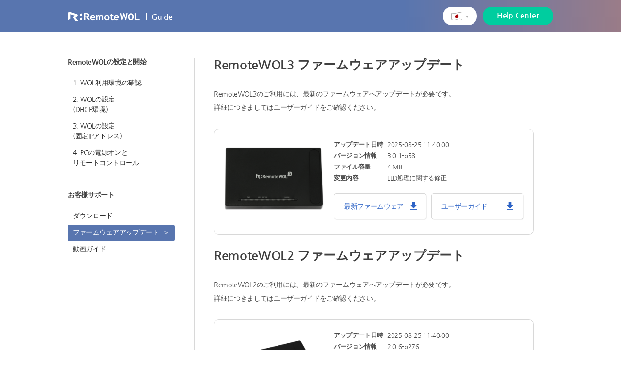

--- FILE ---
content_type: text/html; charset=UTF-8
request_url: https://wol.rview.com/ja/support/firmware-update/
body_size: 28009
content:
<!DOCTYPE html>
<html lang="ja" class="no-js">
<head>
	<link rel="shortcut icon" type="image/ico" href="https://wol.rview.com/wp-content/themes/wol/public/wol2/image/favicon.ico">

            <link href="https://wol.rview.com/wp-content/themes/wol/public/wol2/css/min/vendor.min.css" rel="stylesheet">
            <link href="https://wol.rview.com/wp-content/themes/wol/public/wol2/css/min/app.min.css" rel="stylesheet">
	

				<!-- Google Tag Manager -->
			<script>(function(w,d,s,l,i){w[l]=w[l]||[];w[l].push({'gtm.start':
			new Date().getTime(),event:'gtm.js'});var f=d.getElementsByTagName(s)[0],
			j=d.createElement(s),dl=l!='dataLayer'?'&l='+l:'';j.async=true;j.src=
			'https://www.googletagmanager.com/gtm.js?id='+i+dl;f.parentNode.insertBefore(j,f);
			})(window,document,'script','dataLayer','GTM-NWMNZ9');</script>
			<!-- End Google Tag Manager -->

			<!-- Google tag (gtag.js) -->
			<script async src="https://www.googletagmanager.com/gtag/js?id=G-Q4LHEPE97P"></script>
			<script>
			window.dataLayer = window.dataLayer || [];
			function gtag(){dataLayer.push(arguments);}

			gtag('js', new Date());

			gtag('config', 'G-Q4LHEPE97P');
			</script>
		

 <meta name='robots' content='noindex, nofollow' />
	<style>img:is([sizes="auto" i], [sizes^="auto," i]) { contain-intrinsic-size: 3000px 1500px }</style>
	<script type="text/javascript">
/* <![CDATA[ */
window._wpemojiSettings = {"baseUrl":"https:\/\/s.w.org\/images\/core\/emoji\/15.1.0\/72x72\/","ext":".png","svgUrl":"https:\/\/s.w.org\/images\/core\/emoji\/15.1.0\/svg\/","svgExt":".svg","source":{"concatemoji":"https:\/\/wol.rview.com\/wp-includes\/js\/wp-emoji-release.min.js?ver=6.8.1"}};
/*! This file is auto-generated */
!function(i,n){var o,s,e;function c(e){try{var t={supportTests:e,timestamp:(new Date).valueOf()};sessionStorage.setItem(o,JSON.stringify(t))}catch(e){}}function p(e,t,n){e.clearRect(0,0,e.canvas.width,e.canvas.height),e.fillText(t,0,0);var t=new Uint32Array(e.getImageData(0,0,e.canvas.width,e.canvas.height).data),r=(e.clearRect(0,0,e.canvas.width,e.canvas.height),e.fillText(n,0,0),new Uint32Array(e.getImageData(0,0,e.canvas.width,e.canvas.height).data));return t.every(function(e,t){return e===r[t]})}function u(e,t,n){switch(t){case"flag":return n(e,"\ud83c\udff3\ufe0f\u200d\u26a7\ufe0f","\ud83c\udff3\ufe0f\u200b\u26a7\ufe0f")?!1:!n(e,"\ud83c\uddfa\ud83c\uddf3","\ud83c\uddfa\u200b\ud83c\uddf3")&&!n(e,"\ud83c\udff4\udb40\udc67\udb40\udc62\udb40\udc65\udb40\udc6e\udb40\udc67\udb40\udc7f","\ud83c\udff4\u200b\udb40\udc67\u200b\udb40\udc62\u200b\udb40\udc65\u200b\udb40\udc6e\u200b\udb40\udc67\u200b\udb40\udc7f");case"emoji":return!n(e,"\ud83d\udc26\u200d\ud83d\udd25","\ud83d\udc26\u200b\ud83d\udd25")}return!1}function f(e,t,n){var r="undefined"!=typeof WorkerGlobalScope&&self instanceof WorkerGlobalScope?new OffscreenCanvas(300,150):i.createElement("canvas"),a=r.getContext("2d",{willReadFrequently:!0}),o=(a.textBaseline="top",a.font="600 32px Arial",{});return e.forEach(function(e){o[e]=t(a,e,n)}),o}function t(e){var t=i.createElement("script");t.src=e,t.defer=!0,i.head.appendChild(t)}"undefined"!=typeof Promise&&(o="wpEmojiSettingsSupports",s=["flag","emoji"],n.supports={everything:!0,everythingExceptFlag:!0},e=new Promise(function(e){i.addEventListener("DOMContentLoaded",e,{once:!0})}),new Promise(function(t){var n=function(){try{var e=JSON.parse(sessionStorage.getItem(o));if("object"==typeof e&&"number"==typeof e.timestamp&&(new Date).valueOf()<e.timestamp+604800&&"object"==typeof e.supportTests)return e.supportTests}catch(e){}return null}();if(!n){if("undefined"!=typeof Worker&&"undefined"!=typeof OffscreenCanvas&&"undefined"!=typeof URL&&URL.createObjectURL&&"undefined"!=typeof Blob)try{var e="postMessage("+f.toString()+"("+[JSON.stringify(s),u.toString(),p.toString()].join(",")+"));",r=new Blob([e],{type:"text/javascript"}),a=new Worker(URL.createObjectURL(r),{name:"wpTestEmojiSupports"});return void(a.onmessage=function(e){c(n=e.data),a.terminate(),t(n)})}catch(e){}c(n=f(s,u,p))}t(n)}).then(function(e){for(var t in e)n.supports[t]=e[t],n.supports.everything=n.supports.everything&&n.supports[t],"flag"!==t&&(n.supports.everythingExceptFlag=n.supports.everythingExceptFlag&&n.supports[t]);n.supports.everythingExceptFlag=n.supports.everythingExceptFlag&&!n.supports.flag,n.DOMReady=!1,n.readyCallback=function(){n.DOMReady=!0}}).then(function(){return e}).then(function(){var e;n.supports.everything||(n.readyCallback(),(e=n.source||{}).concatemoji?t(e.concatemoji):e.wpemoji&&e.twemoji&&(t(e.twemoji),t(e.wpemoji)))}))}((window,document),window._wpemojiSettings);
/* ]]> */
</script>
<style id='wp-emoji-styles-inline-css' type='text/css'>

	img.wp-smiley, img.emoji {
		display: inline !important;
		border: none !important;
		box-shadow: none !important;
		height: 1em !important;
		width: 1em !important;
		margin: 0 0.07em !important;
		vertical-align: -0.1em !important;
		background: none !important;
		padding: 0 !important;
	}
</style>
<style id='classic-theme-styles-inline-css' type='text/css'>
/*! This file is auto-generated */
.wp-block-button__link{color:#fff;background-color:#32373c;border-radius:9999px;box-shadow:none;text-decoration:none;padding:calc(.667em + 2px) calc(1.333em + 2px);font-size:1.125em}.wp-block-file__button{background:#32373c;color:#fff;text-decoration:none}
</style>
<style id='global-styles-inline-css' type='text/css'>
:root{--wp--preset--aspect-ratio--square: 1;--wp--preset--aspect-ratio--4-3: 4/3;--wp--preset--aspect-ratio--3-4: 3/4;--wp--preset--aspect-ratio--3-2: 3/2;--wp--preset--aspect-ratio--2-3: 2/3;--wp--preset--aspect-ratio--16-9: 16/9;--wp--preset--aspect-ratio--9-16: 9/16;--wp--preset--color--black: #000000;--wp--preset--color--cyan-bluish-gray: #abb8c3;--wp--preset--color--white: #ffffff;--wp--preset--color--pale-pink: #f78da7;--wp--preset--color--vivid-red: #cf2e2e;--wp--preset--color--luminous-vivid-orange: #ff6900;--wp--preset--color--luminous-vivid-amber: #fcb900;--wp--preset--color--light-green-cyan: #7bdcb5;--wp--preset--color--vivid-green-cyan: #00d084;--wp--preset--color--pale-cyan-blue: #8ed1fc;--wp--preset--color--vivid-cyan-blue: #0693e3;--wp--preset--color--vivid-purple: #9b51e0;--wp--preset--gradient--vivid-cyan-blue-to-vivid-purple: linear-gradient(135deg,rgba(6,147,227,1) 0%,rgb(155,81,224) 100%);--wp--preset--gradient--light-green-cyan-to-vivid-green-cyan: linear-gradient(135deg,rgb(122,220,180) 0%,rgb(0,208,130) 100%);--wp--preset--gradient--luminous-vivid-amber-to-luminous-vivid-orange: linear-gradient(135deg,rgba(252,185,0,1) 0%,rgba(255,105,0,1) 100%);--wp--preset--gradient--luminous-vivid-orange-to-vivid-red: linear-gradient(135deg,rgba(255,105,0,1) 0%,rgb(207,46,46) 100%);--wp--preset--gradient--very-light-gray-to-cyan-bluish-gray: linear-gradient(135deg,rgb(238,238,238) 0%,rgb(169,184,195) 100%);--wp--preset--gradient--cool-to-warm-spectrum: linear-gradient(135deg,rgb(74,234,220) 0%,rgb(151,120,209) 20%,rgb(207,42,186) 40%,rgb(238,44,130) 60%,rgb(251,105,98) 80%,rgb(254,248,76) 100%);--wp--preset--gradient--blush-light-purple: linear-gradient(135deg,rgb(255,206,236) 0%,rgb(152,150,240) 100%);--wp--preset--gradient--blush-bordeaux: linear-gradient(135deg,rgb(254,205,165) 0%,rgb(254,45,45) 50%,rgb(107,0,62) 100%);--wp--preset--gradient--luminous-dusk: linear-gradient(135deg,rgb(255,203,112) 0%,rgb(199,81,192) 50%,rgb(65,88,208) 100%);--wp--preset--gradient--pale-ocean: linear-gradient(135deg,rgb(255,245,203) 0%,rgb(182,227,212) 50%,rgb(51,167,181) 100%);--wp--preset--gradient--electric-grass: linear-gradient(135deg,rgb(202,248,128) 0%,rgb(113,206,126) 100%);--wp--preset--gradient--midnight: linear-gradient(135deg,rgb(2,3,129) 0%,rgb(40,116,252) 100%);--wp--preset--font-size--small: 13px;--wp--preset--font-size--medium: 20px;--wp--preset--font-size--large: 36px;--wp--preset--font-size--x-large: 42px;--wp--preset--spacing--20: 0.44rem;--wp--preset--spacing--30: 0.67rem;--wp--preset--spacing--40: 1rem;--wp--preset--spacing--50: 1.5rem;--wp--preset--spacing--60: 2.25rem;--wp--preset--spacing--70: 3.38rem;--wp--preset--spacing--80: 5.06rem;--wp--preset--shadow--natural: 6px 6px 9px rgba(0, 0, 0, 0.2);--wp--preset--shadow--deep: 12px 12px 50px rgba(0, 0, 0, 0.4);--wp--preset--shadow--sharp: 6px 6px 0px rgba(0, 0, 0, 0.2);--wp--preset--shadow--outlined: 6px 6px 0px -3px rgba(255, 255, 255, 1), 6px 6px rgba(0, 0, 0, 1);--wp--preset--shadow--crisp: 6px 6px 0px rgba(0, 0, 0, 1);}:where(.is-layout-flex){gap: 0.5em;}:where(.is-layout-grid){gap: 0.5em;}body .is-layout-flex{display: flex;}.is-layout-flex{flex-wrap: wrap;align-items: center;}.is-layout-flex > :is(*, div){margin: 0;}body .is-layout-grid{display: grid;}.is-layout-grid > :is(*, div){margin: 0;}:where(.wp-block-columns.is-layout-flex){gap: 2em;}:where(.wp-block-columns.is-layout-grid){gap: 2em;}:where(.wp-block-post-template.is-layout-flex){gap: 1.25em;}:where(.wp-block-post-template.is-layout-grid){gap: 1.25em;}.has-black-color{color: var(--wp--preset--color--black) !important;}.has-cyan-bluish-gray-color{color: var(--wp--preset--color--cyan-bluish-gray) !important;}.has-white-color{color: var(--wp--preset--color--white) !important;}.has-pale-pink-color{color: var(--wp--preset--color--pale-pink) !important;}.has-vivid-red-color{color: var(--wp--preset--color--vivid-red) !important;}.has-luminous-vivid-orange-color{color: var(--wp--preset--color--luminous-vivid-orange) !important;}.has-luminous-vivid-amber-color{color: var(--wp--preset--color--luminous-vivid-amber) !important;}.has-light-green-cyan-color{color: var(--wp--preset--color--light-green-cyan) !important;}.has-vivid-green-cyan-color{color: var(--wp--preset--color--vivid-green-cyan) !important;}.has-pale-cyan-blue-color{color: var(--wp--preset--color--pale-cyan-blue) !important;}.has-vivid-cyan-blue-color{color: var(--wp--preset--color--vivid-cyan-blue) !important;}.has-vivid-purple-color{color: var(--wp--preset--color--vivid-purple) !important;}.has-black-background-color{background-color: var(--wp--preset--color--black) !important;}.has-cyan-bluish-gray-background-color{background-color: var(--wp--preset--color--cyan-bluish-gray) !important;}.has-white-background-color{background-color: var(--wp--preset--color--white) !important;}.has-pale-pink-background-color{background-color: var(--wp--preset--color--pale-pink) !important;}.has-vivid-red-background-color{background-color: var(--wp--preset--color--vivid-red) !important;}.has-luminous-vivid-orange-background-color{background-color: var(--wp--preset--color--luminous-vivid-orange) !important;}.has-luminous-vivid-amber-background-color{background-color: var(--wp--preset--color--luminous-vivid-amber) !important;}.has-light-green-cyan-background-color{background-color: var(--wp--preset--color--light-green-cyan) !important;}.has-vivid-green-cyan-background-color{background-color: var(--wp--preset--color--vivid-green-cyan) !important;}.has-pale-cyan-blue-background-color{background-color: var(--wp--preset--color--pale-cyan-blue) !important;}.has-vivid-cyan-blue-background-color{background-color: var(--wp--preset--color--vivid-cyan-blue) !important;}.has-vivid-purple-background-color{background-color: var(--wp--preset--color--vivid-purple) !important;}.has-black-border-color{border-color: var(--wp--preset--color--black) !important;}.has-cyan-bluish-gray-border-color{border-color: var(--wp--preset--color--cyan-bluish-gray) !important;}.has-white-border-color{border-color: var(--wp--preset--color--white) !important;}.has-pale-pink-border-color{border-color: var(--wp--preset--color--pale-pink) !important;}.has-vivid-red-border-color{border-color: var(--wp--preset--color--vivid-red) !important;}.has-luminous-vivid-orange-border-color{border-color: var(--wp--preset--color--luminous-vivid-orange) !important;}.has-luminous-vivid-amber-border-color{border-color: var(--wp--preset--color--luminous-vivid-amber) !important;}.has-light-green-cyan-border-color{border-color: var(--wp--preset--color--light-green-cyan) !important;}.has-vivid-green-cyan-border-color{border-color: var(--wp--preset--color--vivid-green-cyan) !important;}.has-pale-cyan-blue-border-color{border-color: var(--wp--preset--color--pale-cyan-blue) !important;}.has-vivid-cyan-blue-border-color{border-color: var(--wp--preset--color--vivid-cyan-blue) !important;}.has-vivid-purple-border-color{border-color: var(--wp--preset--color--vivid-purple) !important;}.has-vivid-cyan-blue-to-vivid-purple-gradient-background{background: var(--wp--preset--gradient--vivid-cyan-blue-to-vivid-purple) !important;}.has-light-green-cyan-to-vivid-green-cyan-gradient-background{background: var(--wp--preset--gradient--light-green-cyan-to-vivid-green-cyan) !important;}.has-luminous-vivid-amber-to-luminous-vivid-orange-gradient-background{background: var(--wp--preset--gradient--luminous-vivid-amber-to-luminous-vivid-orange) !important;}.has-luminous-vivid-orange-to-vivid-red-gradient-background{background: var(--wp--preset--gradient--luminous-vivid-orange-to-vivid-red) !important;}.has-very-light-gray-to-cyan-bluish-gray-gradient-background{background: var(--wp--preset--gradient--very-light-gray-to-cyan-bluish-gray) !important;}.has-cool-to-warm-spectrum-gradient-background{background: var(--wp--preset--gradient--cool-to-warm-spectrum) !important;}.has-blush-light-purple-gradient-background{background: var(--wp--preset--gradient--blush-light-purple) !important;}.has-blush-bordeaux-gradient-background{background: var(--wp--preset--gradient--blush-bordeaux) !important;}.has-luminous-dusk-gradient-background{background: var(--wp--preset--gradient--luminous-dusk) !important;}.has-pale-ocean-gradient-background{background: var(--wp--preset--gradient--pale-ocean) !important;}.has-electric-grass-gradient-background{background: var(--wp--preset--gradient--electric-grass) !important;}.has-midnight-gradient-background{background: var(--wp--preset--gradient--midnight) !important;}.has-small-font-size{font-size: var(--wp--preset--font-size--small) !important;}.has-medium-font-size{font-size: var(--wp--preset--font-size--medium) !important;}.has-large-font-size{font-size: var(--wp--preset--font-size--large) !important;}.has-x-large-font-size{font-size: var(--wp--preset--font-size--x-large) !important;}
:where(.wp-block-post-template.is-layout-flex){gap: 1.25em;}:where(.wp-block-post-template.is-layout-grid){gap: 1.25em;}
:where(.wp-block-columns.is-layout-flex){gap: 2em;}:where(.wp-block-columns.is-layout-grid){gap: 2em;}
:root :where(.wp-block-pullquote){font-size: 1.5em;line-height: 1.6;}
</style>
<link rel='stylesheet' id='wpglobus-css' href='https://wol.rview.com/wp-content/plugins/wpglobus/includes/css/wpglobus.css?ver=3.0.0' type='text/css' media='all' />
<script type="text/javascript" src="https://wol.rview.com/wp-includes/js/jquery/jquery.min.js?ver=3.7.1" id="jquery-core-js"></script>
<script type="text/javascript" src="https://wol.rview.com/wp-includes/js/jquery/jquery-migrate.min.js?ver=3.4.1" id="jquery-migrate-js"></script>
<script type="text/javascript" id="utils-js-extra">
/* <![CDATA[ */
var userSettings = {"url":"\/","uid":"0","time":"1769153709","secure":"1"};
/* ]]> */
</script>
<script type="text/javascript" src="https://wol.rview.com/wp-includes/js/utils.min.js?ver=6.8.1" id="utils-js"></script>
<link rel="https://api.w.org/" href="https://wol.rview.com/ja/wp-json/" /><link rel="alternate" title="JSON" type="application/json" href="https://wol.rview.com/ja/wp-json/wp/v2/pages/23" /><link rel="EditURI" type="application/rsd+xml" title="RSD" href="https://wol.rview.com/xmlrpc.php?rsd" />

<link rel="canonical" href="https://wol.rview.com/ja/support/firmware-update/" />
<link rel='shortlink' href='https://wol.rview.com/ja/?p=23' />
<link rel="alternate" title="oEmbed (JSON)" type="application/json+oembed" href="https://wol.rview.com/ja/wp-json/oembed/1.0/embed?url=https%3A%2F%2Fwol.rview.com%2Fja%2Fsupport%2Ffirmware-update%2F" />
<link rel="alternate" title="oEmbed (XML)" type="text/xml+oembed" href="https://wol.rview.com/ja/wp-json/oembed/1.0/embed?url=https%3A%2F%2Fwol.rview.com%2Fja%2Fsupport%2Ffirmware-update%2F&#038;format=xml" />
			<style media="screen">
				.wpglobus_flag_en{background-image:url(https://wol.rview.com/wp-content/plugins/wpglobus/flags/us.png)}
.wpglobus_flag_ja{background-image:url(https://wol.rview.com/wp-content/plugins/wpglobus/flags/jp.png)}
.wpglobus_flag_ko{background-image:url(https://wol.rview.com/wp-content/plugins/wpglobus/flags/kr.png)}
			</style>
			<link rel="alternate" hreflang="en-US" href="https://wol.rview.com/support/firmware-update/" /><link rel="alternate" hreflang="ja" href="https://wol.rview.com/ja/support/firmware-update/" /><link rel="alternate" hreflang="ko-KR" href="https://wol.rview.com/ko/support/firmware-update/" />		<style type="text/css" id="wp-custom-css">
			body.admin-bar .header{top:32px}		</style>
		  
</head>

<body  class="wp-singular page-template-default page page-id-23 page-parent page-child parent-pageid-229 wp-theme-wol layout">

			<!-- Google Tag Manager (noscript) -->
			<noscript>
				<iframe src="https://www.googletagmanager.com/ns.html?id=GTM-NWMNZ9" height="0" width="0" style="display:none;visibility:hidden"></iframe>
			</noscript>
			<!-- End Google Tag Manager (noscript) -->
		

<header class="header">
		<div class="layout__inner-width header__inner">
			<h1 class="header__main">
				<a class="header__logo" href="https://wol.rview.com/ja">RemoteWOL</a>
				<span class="header__title font-nanum">Guide</span>
			</h1>
			<div class="i18n-select header__i18n-select" data-custom-name="locale">
				<div>
					<span class="i18n-select__text i18n-select__text--hidden" data-custom-text="ko"><i class="i-flag-kr i18n-select__icon"></i></span>
					<span class="i18n-select__text visible" data-custom-text="ja"><i class="i-flag-jp i18n-select__icon"></i></span>
					<span class="i18n-select__text i18n-select__text--hidden" data-custom-text="en"><i class="i-flag-us i18n-select__icon"></i></span>
				</div>
				
			
				
				<ul class="i18n-select__dropdown i18n-select__dropdown--hidden" data-custom-options="">
					<li class="i18n-select__option" data-custom-value="ko" >
						<a href="/ko/"><i class="i-flag-kr i18n-select__icon i18n-select__icon--right-pad"></i>한국어</a>
					</li>
					<li class="i18n-select__option" data-custom-value="ja" data-custom-selected>
						<a href="/ja/"><i class="i-flag-jp i18n-select__icon i18n-select__icon--right-pad"></i>日本語</a>
					</li>
					<!-- <li class="i18n-select__option" data-custom-value="en" >
						<a href="/"><i class="i-flag-us i18n-select__icon i18n-select__icon--right-pad"></i>English</a>
					</li>-->
				</ul>
			<select style="display: none;"><option value="ko">ko</option><option value="ja">ja</option><option value="en">en</option></select></div>
			<a class="btn btn--lg header__helpdesk-link font-nanum" target="_blank" href="https://help.rview.com/hc/ja/categories/360000299174">
				Help Center
			</a>
		</div>
	</header>
	
	<div class="body layout__body">
		<div class="layout__inner-width body__inner">
			<!-- sidebar -->
			
<div class="sidebar body__sidebar" data-sidebar="">

<nav class="menu sidebar__menu">
        <h2 class="menu__title">RemoteWOLの設定と開始</h2>
        <a class="  menu__link" href="https://wol.rview.com/ja/">1. WOL利用環境の確認        </a>
        <a class="  menu__link" href="https://wol.rview.com/ja/remotewol/search/">2. WOLの設定<br>(DHCP環境)        </a>
        <a class="  menu__link" href="https://wol.rview.com/ja/remotewol/static-ip-environment/">3. WOLの設定<br>(固定IPアドレス)        </a>
        <a class="  menu__link" href="https://wol.rview.com/ja/remotewol/start/">4. PCの電源オンと<br>リモートコントロール        </a>
    </nav>

    <nav class="menu sidebar__menu">
        <h2 class="menu__title">お客様サポート</h2>
        <a class=" menu__link" href="https://wol.rview.com/ja/support/wol-download/">ダウンロード</a>
        <a class="menu__link--active menu__link" href="https://wol.rview.com/ja/support/firmware-update/">ファームウェアアップデート</a>
        <a class="menu__link" href="https://www.youtube.com/playlist?list=PL-Dc0WYkMh3_TVHT4nJpBBR187YQiSswA" target=_blank">動画ガイド</a>    </nav>
</div>

			<!-- /sidebar -->
			


			<!-- main -->
			<main class="body__content">


<article class="article">
    <!-- RemoteWOL3 -->
    <h1 class="article__title">RemoteWOL3 ファームウェアアップデート</h1>
    <p>RemoteWOL3のご利用には、最新のファームウェアへアップデートが必要です。<br>詳細につきましてはユーザーガイドをご確認ください。</p>
    <div class="firmware-down">
        <figure class="firmware-down__figure">
            <img decoding="async" src="/wp-content/themes/wol/public/wol2/image/wol3-product-image.png" width="206" alt="product-shot">
        </figure>
        <div class="firmware-down__details">
            <table class="firmware-down__spec">
                <tbody>
                <tr>
                    <td>アップデート日時</td>
                    <td>2025-08-25 11:40:00</td>
                </tr>
                <tr>
                    <td>バージョン情報</td>
                    <td>3.0.1-b58</td>
                </tr>
                <tr>
                    <td>ファイル容量</td>
                    <td>4 MB</td>
                </tr>
                <tr>
                    <td>変更内容</td>
                    <td>LED処理に関する修正</td>
                </tr>
                </tbody>
            </table>

            <ul class="download-links">
                <li class="download-links__link"><a class="download-btn download-links__btn" href="https://wol.rview.com/files/wol/Rwol3.bin">最新ファームウェア</a></li>
                <li class="download-links__link">
                    <a class="download-btn download-links__btn" href="https://files.rsupport.com/jp/remotewol/documents/user-guides/remotewol3-userguide-jp.pdf" target="_blank">ユーザーガイド</a>
                </li>
            </ul>
        </div>
    </div>

    <!-- RemoteWOL2 -->
    <h2 class="article__title" style="margin-top:30px;">RemoteWOL2 ファームウェアアップデート</h2>
        <p>RemoteWOL2のご利用には、最新のファームウェアへアップデートが必要です。<br>詳細につきましてはユーザーガイドをご確認ください。
    </p>
    <div class="firmware-down">
        <figure class="firmware-down__figure">
            <img decoding="async" src="/wp-content/themes/wol/public/wol2/image/wol2-product-shot.png" width="206" alt="product-shot">
        </figure>
        <div class="firmware-down__details">
            <table class="firmware-down__spec">
                <tbody>
                <tr>
                    <td>アップデート日時</td>
                    <td>2025-08-25 11:40:00</td>
                </tr>
                <tr>
                    <td> バージョン情報</td>
                    <td>2.0.6-b276</td>
                </tr>
                <tr>
                    <td>ファイル容量</td>
                    <td>3 MB</td>
                </tr>
                <tr>
                    <td>変更内容</td>
                    <td>脆弱性問題の改善</td>
                </tr>
                </tbody>
            </table>

            <ul class="download-links">
                <li class="download-links__link"><a class="download-btn download-links__btn" href="https://wol.rview.com/files/wol/Rwol2.bin">最新ファームウェア</a></li>
                <li class="download-links__link">
                    <a class="download-btn download-links__btn" href="https://files.rsupport.com/jp/remotewol/documents/user-guides/remotewol2-userguide-jp.pdf" target="_blank">ユーザーガイド</a>
                </li>
            </ul>
        </div>
    </div>

    <aside class="sidebox sidebox--warn">RemoteWOL1のサポートは2021年8月31日に終了しました。<br>RemoteWOL3のご購入をお願いします。</aside>
</article>


			</main>
			<!-- /main -->

	</div>
	</div>


<footer class="footer">
		<div class="layout__inner-width footer__inner">
		 <!-- wp:html -->
<nav class="footer__links">
				<a class="footer__link" target="_blank" href="https://content.rview.com/ja/terms-and-conditions/" rel="noopener noreferrer">利用約款</a>
				<a class="footer__link" target="_blank" href="https://content.rview.com/ja/privacy-policy/" rel="noopener noreferrer">個人情報保護方針</a>
				<a class="footer__link" target="_blank" href="https://content.rview.com/ja/commercial-law/" rel="noopener noreferrer">特定商取引法に基づく表記 </a>
				<a class="footer__link" target="_blank" href="https://content.rview.com/ja/trademark/" rel="noopener noreferrer">商標について</a>
			</nav>
			<address class="footer__address">〒105-0021 東京都港区東新橋2-3-3 ルオーゴ汐留 10階</address>
			<p class="footer__copyright">
				<a class="footer__company-link" href="https://www.rsupport.com/ja-jp/" target="_blank" rel="noopener noreferrer">RSUPPORT</a> COPYRIGHT © RSUPPORT CO., LTD ALL RIGHTS RESERVED.
			</p>

			<div class="warn-mark footer__mark">
				<figure class="warn-mark__imgs">
					<img class="warn-mark__img" src="https://wol.rview.com/wp-content/themes/wol/public/wol2/image/mark-vci.png" alt="mark vci">
					<img class="warn-mark__img warn-mark__img--small" src="https://wol.rview.com/wp-content/themes/wol/public/wol2/image/mark-pse.png" alt="mark pse">
				</figure>
				<p class="warn-mark__desc">
					*この装置は、クラス A 情報技術装置です。<br>
					この装置を家庭環境で使用 すると電波妨害を引き起こすことがあります。<br>
					この場合には使用者が 適切な対策を講ずるよう要求されることがあります。
				</p>
			</div>
<!-- /wp:html -->	

		</div>
	</footer>
    <script type="text/javascript" async="" src="https://www.google-analytics.com/analytics.js"></script>
            <script defer src="https://wol.rview.com/wp-content/themes/wol/public/wol2/script/min/vendor.min.js?ver=20260123073509" type="text/javascript"></script>
            <script defer src="https://wol.rview.com/wp-content/themes/wol/public/wol2/script/min/wol-finder.min.js?ver=20260123073509" type="text/javascript"></script>
            <script defer src="https://wol.rview.com/wp-content/themes/wol/public/wol2/script/min/app.min.js?ver=20260123073509" type="text/javascript"></script>

    <!--<script>
		jQuery.i18n = {
		  supports: {
            ko: 'https://wol.rview.com/wp-content/themes/wol/public/wol2/i18n/ko.json',
            ja: 'https://wol.rview.com/wp-content/themes/wol/public/wol2/i18n/ja.json',
            en: 'https://wol.rview.com/wp-content/themes/wol/public/wol2/i18n/en.json'
		  }
		};
	</script>-->

    <script type="speculationrules">
{"prefetch":[{"source":"document","where":{"and":[{"href_matches":"\/ja\/*"},{"not":{"href_matches":["\/wp-*.php","\/wp-admin\/*","\/wp-content\/uploads\/*","\/wp-content\/*","\/wp-content\/plugins\/*","\/wp-content\/themes\/wol\/*","\/ja\/*\\?(.+)"]}},{"not":{"selector_matches":"a[rel~=\"nofollow\"]"}},{"not":{"selector_matches":".no-prefetch, .no-prefetch a"}}]},"eagerness":"conservative"}]}
</script>
<script type="text/javascript" id="wpglobus-js-extra">
/* <![CDATA[ */
var WPGlobus = {"version":"3.0.0","language":"ja","enabledLanguages":["en","ja","ko"]};
/* ]]> */
</script>
<script type="text/javascript" src="https://wol.rview.com/wp-content/plugins/wpglobus/includes/js/wpglobus.min.js?ver=3.0.0" id="wpglobus-js"></script>
    </body>
    
    </html>
    


--- FILE ---
content_type: text/css
request_url: https://wol.rview.com/wp-content/themes/wol/public/wol2/css/min/app.min.css
body_size: 15593
content:
@charset "UTF-8";@font-face{font-family:'Nanum Gothic';font-style:normal;font-weight:400;src:local('NanumGothic'),url(https://fonts.gstatic.com/s/nanumgothic/v13/PN_3Rfi-oW3hYwmKDpxS7F_D-djb.ttf) format('truetype')}@font-face{font-family:'Nanum Gothic';font-style:normal;font-weight:700;src:local('NanumGothic Bold'),local('NanumGothic-Bold'),url(https://fonts.gstatic.com/s/nanumgothic/v13/PN_oRfi-oW3hYwmKDpxS7F_LQv3LyVsj.ttf) format('truetype')}@font-face{font-family:'Nanum Gothic';font-style:normal;font-weight:800;src:local('NanumGothic ExtraBold'),local('NanumGothic-ExtraBold'),url(https://fonts.gstatic.com/s/nanumgothic/v13/PN_oRfi-oW3hYwmKDpxS7F_LXv7LyVsj.ttf) format('truetype')}html{overflow-y:scroll}body,html,input{font-family:meiryo,'Nanum Gothic',sans-serif;font-size:14px;-webkit-text-size-adjust:none;-moz-text-size-adjust:none;-ms-text-size-adjust:none;text-size-adjust:none}a{text-decoration:none;color:#2d63c6}a:hover{color:#3d79e6;-webkit-transition:.3s color;transition:.3s color}ol{list-style:decimal;padding-left:20px}p{margin-bottom:30px}b,strong{font-weight:900}[hidden]{display:none!important}.font-nanum{font-family:'Nanum Gothic',sans-serif}.i-yt-play-btn{display:inline-block;background:url(/wp-content/themes/wol/public/wol2/image/i-yt-play-btn.png);width:20px;height:16px;vertical-align:middle;margin-right:8px}.i-flag-jp{display:inline-block;background:url(/wp-content/themes/wol/public/wol2/image/flags.png) 0 0;width:23px;height:17px}.i-flag-kr{display:inline-block;background:url(/wp-content/themes/wol/public/wol2/image/flags.png) -23px 0;width:23px;height:17px}.i-flag-us{display:inline-block;background:url(/wp-content/themes/wol/public/wol2/image/flags.png) 0 -17px;width:23px;height:17px}.i-sidebox-caution{display:inline-block;background:url(/wp-content/themes/wol/public/wol2/image/sidebox-icons.png) 0 0;width:30px;height:30px}.i-sidebox-tip{display:inline-block;background:url(/wp-content/themes/wol/public/wol2/image/sidebox-icons.png) -30px 0;width:30px;height:30px}.i-sidebox-warn{display:inline-block;background:url(/wp-content/themes/wol/public/wol2/image/sidebox-icons.png) 0 -30px;width:30px;height:30px}.btn{background:#00cd9f;color:#fff;display:inline-block;font-size:12px;height:32px;line-height:30px;width:70px;font-weight:700;text-align:center;border-radius:16px}.btn--lg{font-size:16px;height:38px;line-height:36px;border-radius:18px;width:130px}.btn:hover{color:inherit;-webkit-transition:.2s background;transition:.2s background;background:#00c095}.i18n-select{display:inline-block;color:#979797;background:#fff;text-align:center;width:70px;height:38px;line-height:36px;border-radius:18px;position:relative;cursor:pointer}.i18n-select__icon{vertical-align:middle}.i18n-select__icon--right-pad{margin-right:10px}.i18n-select__text{overflow:hidden}.i18n-select__text::after{display:inline-block;content:"\25bc";color:#adadad;font-size:8px;font-family:sans-serif;margin-left:6px}.i18n-select__text--hidden{display:none}.i18n-select__dropdown{background:#fff;border:1px solid #adadad;border-radius:5px;width:120px;padding:5px 0;position:absolute;top:0;right:0}.i18n-select__dropdown--hidden{display:none}.i18n-select__option{height:28px;line-height:24px;font-size:14px;text-align:left;padding:0 20px}.i18n-select__option:hover{color:#2d63c6}.wol-finder{width:425px;line-height:1.5em}.wol-finder--hide{display:none}.wol-finder__form{width:100%;background:#5975af;-webkit-box-sizing:border-box;box-sizing:border-box;overflow:hidden;display:block;color:#fff;border-radius:5px;padding:15px 20px;margin-bottom:5px;-webkit-transition:all .4s;transition:all .4s;max-height:100px}.wol-finder__form--hide{-webkit-transition:none;transition:none;max-height:0;padding-top:0;padding-bottom:0}.wol-finder__label{vertical-align:middle}.wol-finder__txt{vertical-align:middle;font-weight:700;font-size:12px;margin-right:10px}.wol-finder__input{vertical-align:middle;-webkit-appearance:none;-moz-appearance:none;appearance:none;display:inline-block;border:1px solid transparent;padding:8px 10px;color:#4c4c4c;border-radius:5px;width:calc(100% - 145px);-webkit-box-sizing:border-box;box-sizing:border-box}.wol-finder__input::-webkit-input-placeholder{font-size:12px}.wol-finder__input:-ms-input-placeholder{font-size:12px}.wol-finder__input::-ms-input-placeholder{font-size:12px}.wol-finder__input::placeholder{font-size:12px}.wol-finder__input--valid{border-color:#2ae8bd}.wol-finder__input--invalid{border-color:#ef4a74}.wol-finder__input[disabled]{color:#2d63c6;background:#d7e4ff}.wol-finder__submit{float:right;vertical-align:middle;-webkit-appearance:none;-moz-appearance:none;appearance:none;border:0;cursor:pointer;height:35px;line-height:35px}.wol-finder__message{color:#ef4a74;font-size:12px;margin:0;text-indent:90px}.wol-finder__message--hide{display:none}.wol-finder__ex{color:#8a8a8a;margin-bottom:10px;text-indent:90px}.videos{display:-webkit-box;display:-ms-flexbox;display:flex;width:100%}.videos__item{-webkit-box-flex:1;-ms-flex:1;flex:1;overflow:hidden;border:1px solid #d8d8d8;border-radius:5px;margin-right:10px;-webkit-box-shadow:1px 1px 1px #eee;box-shadow:1px 1px 1px #eee}.videos__item:nth-child(3){margin:0}.videos__item:hover{border:1px solid #2d63c6;-webkit-transition:.5s border;transition:.5s border}.videos__thumb{height:128px;background:#ffca96 url(/wp-content/themes/wol/public/wol2/image/video-play-btn.png) no-repeat center center;cursor:pointer}.videos__thumb--yellow{background-color:#fbe88e}.videos__thumb--pink{background-color:#fecad7}.videos__title{padding:20px 20px 0;font-weight:700;font-size:14px}.videos__duration{color:#8a8a8a;display:block;font-weight:100;font-size:12px}.videos__desc{color:#8a8a8a;padding:20px;font-size:12px}.layout{padding:0;letter-spacing:-.025em;min-width:1000px}.layout__inner-width{width:1000px;margin:0 auto}.header{background:-webkit-gradient(linear,left top,right top,color-stop(65%,#5875af),to(#9a7c88));background:linear-gradient(to right,#5875af 65%,#9a7c88);color:#fff;height:65px;line-height:65px;position:fixed;top:0;left:0;width:100%;z-index:5000}.header__inner{display:-webkit-box;display:-ms-flexbox;display:flex;-webkit-box-align:center;-ms-flex-align:center;align-items:center}.header__main{-webkit-box-flex:1;-ms-flex:1;flex:1}.header__logo{background:url(/wp-content/themes/wol/public/wol2/image/wol2-logo.png) no-repeat;display:inline-block;width:148px;height:20px;text-indent:-999px;overflow:hidden;vertical-align:middle}.header__title{font-weight:600;font-size:1.15em;vertical-align:middle;padding-left:10px;margin-left:8px;border-left:2px solid #fff;line-height:15px;height:14px;display:inline-block}.header__i18n-select{margin-right:12px}.header__helpdesk-link{width:145px}.body{margin-top:120px;position:relative}.body__sidebar{position:absolute;width:220px;top:0}.body__content{min-height:calc(100vh - (125px + 110px + 100px));margin-bottom:100px;margin-left:260px;width:700px;-webkit-box-sizing:border-box;box-sizing:border-box;padding-left:40px;border-left:1px solid #d8d8d8}.footer{background:#efefef;color:#8a8a8a;height:110px;line-height:1.65em;font-size:12px;-webkit-box-sizing:border-box;box-sizing:border-box}.footer__inner{padding:20px 0;position:relative}.footer__links{margin-bottom:15px}.footer__link{display:inline-block;height:10px;line-height:10px;vertical-align:middle;padding-right:10px;margin-right:10px;border-right:1px solid #8a8a8a;color:#8a8a8a}.footer__link:last-child{border:none}.footer__address{font-size:11px}.footer__copyright{margin:0}.footer__company-link{background-image:url(/wp-content/themes/wol/public/wol2/image/logo-gray-sm.png);display:inline-block;width:71px;height:13px;text-indent:-999px;overflow:hidden}.footer__mark{position:absolute;right:0;top:50%;-webkit-transform:translateY(-50%);-ms-transform:translateY(-50%);transform:translateY(-50%)}.sidebar__menu{margin-bottom:40px}.menu{font-size:14px}.menu__sub-title{font-size:14px;text-indent:0;line-height:1.5em;padding:5px 0 8px 10px}.menu__title{border-bottom:1px solid #d8d8d8;color:#404040;font-weight:900;padding-bottom:10px;margin-bottom:10px}.menu__link{color:#2e2e2e;display:block;line-height:1.5em;padding:5px 0 8px 10px;font-weight:100;border-radius:4px}.menu__link:hover{background:#f6f6f7;color:#2e2e2e}.menu__link--active{background:#5875af;color:#fff;position:relative}.menu__link--active::after{content:'＞';display:block;position:absolute;right:10px;top:calc(50% - 12px)}.menu__link--active:hover{background:#5875af;color:#fff}.menu__link--sub{padding-left:30px}.article{color:#4c4c4c;line-height:2em;word-break:break-all;padding-top:80px}.article:first-child{padding-top:0}.article__title{font-size:26px;font-weight:700;color:#404040;border-bottom:1px solid #d8d8d8;line-height:1em;padding-bottom:12px;margin-bottom:20px}.article__title--lg{font-size:32px}.article__subtitle{font-size:20px;font-weight:700;color:#404040;border-bottom:1px solid #d8d8d8;line-height:1em;padding-bottom:10px;margin-bottom:20px}.article a:not([class]){text-decoration:underline}.contents-table{list-style-type:none;padding:0}.contents-table__link{text-decoration:none}.sidebox{background:#f6f6f7;padding:15px 60px;margin:30px 0;border-radius:3px}.sidebox::before{content:" ";background-image:url(/wp-content/themes/wol/public/wol2/image/sidebox-icons.png);width:30px;height:30px;display:inline-block;position:absolute;margin-left:-40px}.sidebox--caution::before{background-position:0 0}.sidebox--tip::before{background-position:-30px 0}.sidebox--warn{background:#ffeaef}.sidebox--warn::before{background-position:0 -30px}.sidebox__warn{color:red;font-size:.95em;text-align:center}.download-links{display:-webkit-box;display:-ms-flexbox;display:flex;-ms-flex-wrap:wrap;flex-wrap:wrap}.download-links__link{width:calc(50% - 5px);padding-bottom:10px}.download-links__link:nth-child(odd){padding-right:5px}.download-links__link:nth-child(even){padding-left:5px}.download-links__btn{width:100%}.download-btn{color:#2d63c6;border:1px solid #d8d8d8;display:inline-block;border-radius:5px;padding:12px 35px 12px 20px;-webkit-box-sizing:border-box;box-sizing:border-box;background:#fff url(/wp-content/themes/wol/public/wol2/image/download.png) no-repeat;background-position:calc(100% - 20px) center;-webkit-box-shadow:1px 1px 1px #eee;box-shadow:1px 1px 1px #eee}.download-btn:hover{color:#2d63c6;border-color:#2d63c6;-webkit-transition:.5s border;transition:.5s border}.article-figure__label{font-weight:800;margin-right:20px}.article-figure__img{max-width:100%;display:block;margin:0 auto 15px;border:1px solid #777;border-radius:5px;overflow:hidden}.article-figure__img--back{margin:0 0 15px}.article-figure__img--no-border{border:none;border-radius:0}.guide-foot-nav{display:-webkit-box;display:-ms-flexbox;display:flex}.guide-foot-nav__col{width:50%}.guide-foot-nav__col--next{text-align:right}.guide-foot-nav__link{display:inline-block;border-bottom:1px dotted #2d63c6;padding:10px 0}.examples{font-size:13px;color:#747c84;display:-webkit-box;display:-ms-flexbox;display:flex;border:3px solid #eee;-webkit-box-sizing:border-box;box-sizing:border-box;border-radius:5px}.examples__title{padding:3px 0;background:#f9f9f9;color:#333;font-weight:700;text-align:center;border-bottom:2px solid #eee}.examples__col{width:50%;border-right:2px solid #eee}.examples__col:last-child{border:0}.examples__list{line-height:1.85em;list-style:disc inside}.examples__list-wrap{height:140px;display:-webkit-box;display:-ms-flexbox;display:flex;-webkit-box-orient:vertical;-webkit-box-direction:normal;-ms-flex-direction:column;flex-direction:column;-webkit-box-pack:center;-ms-flex-pack:center;justify-content:center;padding:15px;letter-spacing:-.05em}.firmware-down{border:1px solid #d8d8d8;border-radius:10px;padding:20px;-webkit-box-sizing:border-box;box-sizing:border-box;display:-webkit-box;display:-ms-flexbox;display:flex;-webkit-box-align:center;-ms-flex-align:center;align-items:center}.firmware-down__figure{-webkit-box-flex:1;-ms-flex:1;flex:1;text-align:center}.firmware-down__details{margin-left:20px;width:400px}.firmware-down__spec{line-height:1.85em;font-size:.9em;margin:0 auto 20px;width:100%}.firmware-down__spec td:first-child{font-weight:700;width:110px}.warn-mark__imgs{margin-bottom:5px;display:-webkit-box;display:-ms-flexbox;display:flex;-webkit-box-align:center;-ms-flex-align:center;align-items:center}.warn-mark__img{width:35px;height:35px;margin-right:15px}.warn-mark__desc{margin:0;line-height:1.5em;font-size:.86em;color:#666}.firmware-choice__title{font-size:1.15em;text-align:center;margin-bottom:15px;font-weight:700}.firmware-choice__links{display:-webkit-box;display:-ms-flexbox;display:flex;-webkit-box-pack:justify;-ms-flex-pack:justify;justify-content:space-between}.firmware-choice__link{color:inherit;-webkit-box-sizing:border-box;box-sizing:border-box;-ms-flex-preferred-size:calc(50% - 5px);flex-basis:calc(50% - 5px);padding-top:180px;padding-bottom:30px;font-size:1.2em;text-align:center;border:1px solid #d8d8d8;border-radius:5px;-webkit-box-shadow:1px 1px 1px #eee;box-shadow:1px 1px 1px #eee;background:url(/wp-content/themes/wol/public/wol2/image/wol2-product-shot.png) no-repeat center 35px/205px;background-origin:padding-box}.firmware-choice__link:hover{color:inherit;border:1px solid #2d63c6;-webkit-transition:.5s border;-o-transition:.5s border;transition:.5s border}.firmware-choice__link--old{background-image:url(/wp-content/themes/wol/public/wol2/image/wol1-product-shot.png)}.swiper-container--default .swiper-slide{text-align:center;padding:0 50px;-webkit-box-sizing:border-box;box-sizing:border-box}.swiper-container--default .swiper-wrapper{-webkit-box-align:center;-ms-flex-align:center;align-items:center}.swiper-container--default .swiper-button-next,.swiper-container--default .swiper-button-prev{width:20px;height:20px;background-size:20px 20px;fill:#eee}.swiper-container--default .swiper-button-prev{background-image:url("data:image/svg+xml;charset=utf-8,<svg%20xmlns%3D'http%3A%2F%2Fwww.w3.org%2F2000%2Fsvg'%20viewBox%3D'0%200%2027%2044'><path%20d%3D'M0%2C22L22%2C0l2.1%2C2.1L4.2%2C22l19.9%2C19.9L22%2C44L0%2C22L0%2C22L0%2C22z'%20fill%3D'%235875af'%2F><%2Fsvg>")}.swiper-container--default .swiper-button-next{background-image:url("data:image/svg+xml;charset=utf-8,%3Csvg%20xmlns%3D'http%3A%2F%2Fwww.w3.org%2F2000%2Fsvg'%20viewBox%3D'0%200%2027%2044'%3E%3Cpath%20d%3D'M27%2C22L27%2C22L5%2C44l-2.1-2.1L22.8%2C22L2.9%2C2.1L5%2C0L27%2C22L27%2C22z'%20fill%3D'%235875af'%2F%3E%3C%2Fsvg%3E")}.mb-0{margin-bottom:0}.pl-0{padding-left:0}.mt-10{margin-top:10px}.mb-10{margin-bottom:10px}.pl-10{padding-left:10px}.mt-20{margin-top:20px}.mb-20{margin-bottom:20px}.pl-20{padding-left:20px}.mt-30{margin-top:30px}.mb-30{margin-bottom:30px}.pl-30{padding-left:30px}.mt-40{margin-top:40px}.mb-40{margin-bottom:40px}.pl-40{padding-left:40px}.mt-50{margin-top:50px}.mb-50{margin-bottom:50px}.pl-50{padding-left:50px}.mt-60{margin-top:60px}.mb-60{margin-bottom:60px}.pl-60{padding-left:60px}.mt-70{margin-top:70px}.mb-70{margin-bottom:70px}.pl-70{padding-left:70px}.mt-80{margin-top:80px}.mb-80{margin-bottom:80px}.pl-80{padding-left:80px}.mt-90{margin-top:90px}.mb-90{margin-bottom:90px}.pl-90{padding-left:90px}.mt-10{margin-top:10px}.mb-100{margin-bottom:100px}.pl-100{padding-left:100px}.list-style-vbar>li:before{content:'- ';margin-right:5px}.list-style-disc{list-style:disc outside;padding-left:20px}.list-style-disc--small{font-size:.95em;line-height:1.85em}.font-bold{font-weight:700}.leading-zero{line-height:0}.text-brand{color:#5875af}.text-brand-r{color:#9a7c88}.text-highlight{color:#2d63c6}.text-center{text-align:center}

--- FILE ---
content_type: application/javascript
request_url: https://wol.rview.com/wp-content/themes/wol/public/wol2/script/min/wol-finder.min.js?ver=20260123073509
body_size: 1463
content:
!function(){"use strict";var e=$("[data-wol-finder-search]"),n=e.find("form"),t=n.find("input[type=search]"),a=e.find("[data-wol-finder-message]"),r=$("[data-wol-finder-result]"),i=r.find("form"),l=i.find("input[type=search]"),o=$("html").attr("lang"),s="";t.on("input",function(){f(),v();var e=this.value;s.length>=e.length?s=e:(e.length<17&&(e=e.replace(/(\w{2}(?!-))/g,"$1-")),s=e,this.value=e.toUpperCase())}),n.submit(function(e){e.preventDefault(),f(),v();var n=t.val();n.length<17&&(n=(n=n.replace(/(\w{2}(?!-))/g,"$1-")).substring(-1,17)),t.val(n.replace(/:/gi,"-"));var a=t.val();return a.match(/^([0-9A-F]{2}[:-]){5}([0-9A-F]{2})$/)?(function(e){return $.post("/wolapi/mac/search",{macAddress:e},null,"json")}(a).done(function(e){"ja"==o?e.result?h(e.url):u("検索できませんでした。"):e.result?h(e.url):u("검색결과가 없습니다.")}),!1):u("ja"==o?"正確なMACアドレスを入力してください。":"정확한 Mac 주소를 입력해주세요.")}),i.submit(function(e){e.preventDefault();try{window.open("http://"+l.val())}catch(e){window.open("about:blank")}});var d=!1;function u(e){d=!0,a.text(e).removeClass("wol-finder__message--hide")}function f(){d&&(d=!1,a.addClass("wol-finder__message--hide"))}var c=!1;function h(e){c=!0,l.val(e),r.removeClass("wol-finder--hide"),setTimeout(function(){i.removeClass("wol-finder__form--hide")},0)}function v(){c&&(r.addClass("wol-finder--hide"),i.addClass("wol-finder__form--hide"))}}();

--- FILE ---
content_type: application/javascript
request_url: https://wol.rview.com/wp-content/themes/wol/public/wol2/script/min/app.min.js?ver=20260123073509
body_size: 2605
content:
!function(){"use strict";$.emitter=$({}),$.fn.customSelect=function(e){return e=$.extend({prefix:"custom-",selectedClass:"selected",unselectedClass:"",visibleTextClass:"visible",invisibleTextClass:"",activeDropdownClass:"active",inactiveDropdownClass:"",onChange:$.noop,selected:null},e),this.each(function(){var t=$(this),s=t.find("[data-"+e.prefix+"text]"),a=t.find("[data-"+e.prefix+"options]"),i=a.find("[data-"+e.prefix+"value]"),n=t.data(e.prefix+"name"),l=i.map(function(){return $(this).data(e.prefix+"value")}).toArray(),o=!1,r=e.selected||i.filter("[data-"+e.prefix+"selected]").data(e.prefix+"value")||l[0],c=function(e,t){return $(document.createElement("select"),{name:e}).html(t.map(function(e){return'<option value="'+e+'">'+e+"</option>"})).hide()}(n,l).appendTo(t).val(r);function d(){var t=s.filter("[data-"+e.prefix+"text="+r+"]"),a=s.not(t);t.addClass(e.visibleTextClass).removeClass(e.invisibleTextClass),a.addClass(e.invisibleTextClass).removeClass(e.visibleTextClass)}function p(){if(o){var t=s.filter("[data-"+e.prefix+"text="+r+"]"),i=s.not(t);t.addClass(e.selectedClass).removeClass(e.unselectedClass),i.addClass(e.unselectedClass).removeClass(e.selectedClass),a.addClass(e.activeDropdownClass).removeClass(e.inactiveDropdownClass)}else a.addClass(e.inactiveDropdownClass).removeClass(e.activeDropdownClass)}t.click(function(e){0===a.has(e.target).length&&(o=!o,p())}),i.click(function(){var s=$(this).data(e.prefix+"value");o&&(o=!1,p()),s!==r&&(r=s,c.val(r).change(),e.onChange.call(t[0],r),d())}),$(document).click(function(e){0===t.has(e.target).length&&o&&(o=!1,p())}),d(),p()}),this},function(){var e=$("[data-sidebar]"),t=e.height(),s="fixed"===e.css("position"),a=e.offset().top-40,i=$(window),n=$(document);function l(t){s=!1,e.css({position:"absolute",top:t})}i.scroll(function(){var o=n.height(),r=i.scrollTop(),c=o-(r+t);s&&r<=40&&l(0),!s&&r>40&&c>280&&(s=!0,e.css({position:"fixed",top:a})),s&&c<=280&&l(o-(280+t+40))})}(),$(".i18n-select").customSelect({invisibleTextClass:"i18n-select__text--hidden",activeDropdownClass:"i18n-select__dropdown--active",inactiveDropdownClass:"i18n-select__dropdown--hidden",onChange:function(e){"ja"!==e&&(!function(e,t,s){var a=new Date;a.setDate(a.getDate()+s),document.cookie=e+"="+escape(t)+"; path=/; expires="+a.toGMTString()+";"}("language",e),location.href="/")}}).removeAttr("hidden");var e=$("html");$.emitter.on("CHANGE_I18N_LANG",function(){e.attr("lang",$.i18n.lang)}),new Swiper("[data-swiper]",{navigation:{nextEl:"[data-swiper] .swiper-button-next",prevEl:"[data-swiper] .swiper-button-prev"},centeredSlides:!0})}();